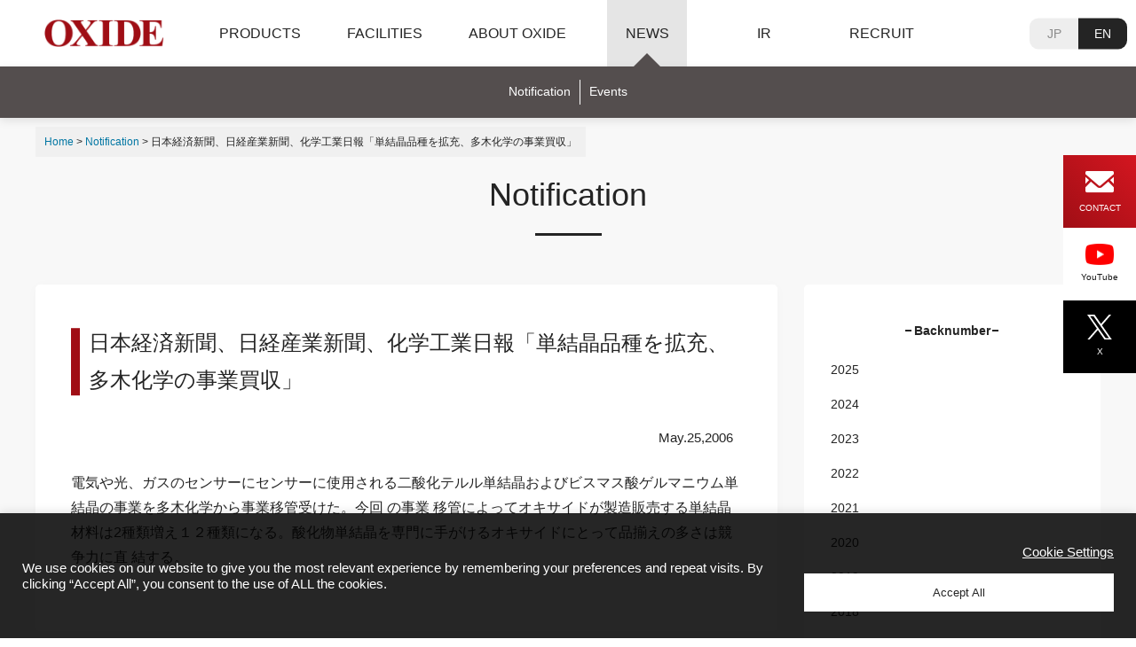

--- FILE ---
content_type: text/html; charset=UTF-8
request_url: https://www.opt-oxide.com/en/117/
body_size: 64027
content:
<!DOCTYPE html>
<html lang="en-US">
  <head>
    <meta charset="UTF-8" />
    <meta http-equiv="X-UA-Compatible" content="IE=edge" />
    <meta name="viewport" content="width=device-width">

    <link rel="apple-touch-icon" sizes="72x72" href="https://www.opt-oxide.com/en/apple-touch-icon.png">
    <link rel="icon" type="image/png" sizes="32x32" href="https://www.opt-oxide.com/en/favicon-32x32.png">
    <link rel="icon" type="image/png" sizes="16x16" href="https://www.opt-oxide.com/en/favicon-16x16.png">
    <link rel="mask-icon" href="https://www.opt-oxide.com/en/safari-pinned-tab.svg" color="#5bbad5">
    <meta name="msapplication-TileColor" content="#da532c">
    <meta name="theme-color" content="#fff">
    <link rel="alternate" type="application/atom+xml" title="OXIDE Atom Feed" href="https://www.opt-oxide.com/en/feed/atom/" />
    <link rel="alternate" type="application/rss+xml" title="OXIDE RSS Feed" href="https://www.opt-oxide.com/en/feed/" />

    <link rel="stylesheet" media="all" href="https://www.opt-oxide.com/v2019/wp-content/themes/oxide/css/ress.css?0000">
    <link rel="stylesheet" media="all" href="https://www.opt-oxide.com/v2019/wp-content/themes/oxide/style.css?2024111501">
    
<meta name='robots' content='index, follow, max-image-preview:large, max-snippet:-1, max-video-preview:-1' />
	<style>img:is([sizes="auto" i], [sizes^="auto," i]) { contain-intrinsic-size: 3000px 1500px }</style>
	
	<!-- This site is optimized with the Yoast SEO plugin v26.7 - https://yoast.com/wordpress/plugins/seo/ -->
	<title>日本経済新聞、日経産業新聞、化学工業日報「単結晶品種を拡充、多木化学の事業買収」 - OXIDE</title>
	<link rel="canonical" href="https://www.opt-oxide.com/en/117/" />
	<meta property="og:locale" content="en_US" />
	<meta property="og:type" content="article" />
	<meta property="og:title" content="日本経済新聞、日経産業新聞、化学工業日報「単結晶品種を拡充、多木化学の事業買収」 - OXIDE" />
	<meta property="og:description" content="電気や光、ガスのセンサーにセンサーに使用される二酸化テルル単結晶およびビスマス酸ゲルマニウム単結晶の事業を多木化学から事業移管受けた。今回 の事業 移管によってオキサイドが製造販売する単結晶材料は2種類増え１２種類になる [&hellip;]" />
	<meta property="og:url" content="https://www.opt-oxide.com/en/117/" />
	<meta property="og:site_name" content="OXIDE" />
	<meta property="article:published_time" content="2006-05-25T12:05:04+00:00" />
	<meta property="article:modified_time" content="2013-03-21T13:41:43+00:00" />
	<meta name="author" content="オキサイド" />
	<meta name="twitter:card" content="summary_large_image" />
	<meta name="twitter:label1" content="Written by" />
	<meta name="twitter:data1" content="オキサイド" />
	<script type="application/ld+json" class="yoast-schema-graph">{"@context":"https://schema.org","@graph":[{"@type":"Article","@id":"https://www.opt-oxide.com/117/#article","isPartOf":{"@id":"https://www.opt-oxide.com/117/"},"author":{"name":"オキサイド","@id":"https://www.opt-oxide.com/#/schema/person/feb32326bfd57f7c88e451540c4bea47"},"headline":"日本経済新聞、日経産業新聞、化学工業日報「単結晶品種を拡充、多木化学の事業買収」","datePublished":"2006-05-25T12:05:04+00:00","dateModified":"2013-03-21T13:41:43+00:00","mainEntityOfPage":{"@id":"https://www.opt-oxide.com/117/"},"wordCount":0,"articleSection":["Notification"],"inLanguage":"en-US"},{"@type":"WebPage","@id":"https://www.opt-oxide.com/en/117/","url":"https://www.opt-oxide.com/en/117/","name":"日本経済新聞、日経産業新聞、化学工業日報「単結晶品種を拡充、多木化学の事業買収」 - OXIDE","isPartOf":{"@id":"https://www.opt-oxide.com/en/#website"},"datePublished":"2006-05-25T12:05:04+00:00","dateModified":"2013-03-21T13:41:43+00:00","author":{"@id":"https://www.opt-oxide.com/#/schema/person/feb32326bfd57f7c88e451540c4bea47"},"breadcrumb":{"@id":"https://www.opt-oxide.com/en/117/#breadcrumb"},"inLanguage":"en-US","potentialAction":[{"@type":"ReadAction","target":[["https://www.opt-oxide.com/en/117/"]]}]},{"@type":"BreadcrumbList","@id":"https://www.opt-oxide.com/en/117/#breadcrumb","itemListElement":[{"@type":"ListItem","position":1,"name":"Home","item":"https://www.opt-oxide.com/en/"},{"@type":"ListItem","position":2,"name":"Notification","item":"https://www.opt-oxide.com/en/category/information/"},{"@type":"ListItem","position":3,"name":"日本経済新聞、日経産業新聞、化学工業日報「単結晶品種を拡充、多木化学の事業買収」"}]},{"@type":"WebSite","@id":"https://www.opt-oxide.com/en/#website","url":"https://www.opt-oxide.com/en/","name":"OXIDE","description":"OXIDE sustaining a new era with original expertise in HIKARI","potentialAction":[{"@type":"SearchAction","target":{"@type":"EntryPoint","urlTemplate":"https://www.opt-oxide.com/en/?s={search_term_string}"},"query-input":{"@type":"PropertyValueSpecification","valueRequired":true,"valueName":"search_term_string"}}],"inLanguage":"en-US"},{"@type":"Person","@id":"https://www.opt-oxide.com/#/schema/person/feb32326bfd57f7c88e451540c4bea47","name":"オキサイド"}]}</script>
	<!-- / Yoast SEO plugin. -->


		<!-- This site uses the Google Analytics by MonsterInsights plugin v9.11.1 - Using Analytics tracking - https://www.monsterinsights.com/ -->
							<script src="//www.googletagmanager.com/gtag/js?id=G-27XZPW09QE"  data-cfasync="false" data-wpfc-render="false" type="text/javascript" async></script>
			<script data-cfasync="false" data-wpfc-render="false" type="text/plain" data-cli-class="cli-blocker-script"  data-cli-script-type="analytics" data-cli-block="true"  data-cli-element-position="head">
				var mi_version = '9.11.1';
				var mi_track_user = true;
				var mi_no_track_reason = '';
								var MonsterInsightsDefaultLocations = {"page_location":"https:\/\/www.opt-oxide.com\/en\/117\/"};
								if ( typeof MonsterInsightsPrivacyGuardFilter === 'function' ) {
					var MonsterInsightsLocations = (typeof MonsterInsightsExcludeQuery === 'object') ? MonsterInsightsPrivacyGuardFilter( MonsterInsightsExcludeQuery ) : MonsterInsightsPrivacyGuardFilter( MonsterInsightsDefaultLocations );
				} else {
					var MonsterInsightsLocations = (typeof MonsterInsightsExcludeQuery === 'object') ? MonsterInsightsExcludeQuery : MonsterInsightsDefaultLocations;
				}

								var disableStrs = [
										'ga-disable-G-27XZPW09QE',
									];

				/* Function to detect opted out users */
				function __gtagTrackerIsOptedOut() {
					for (var index = 0; index < disableStrs.length; index++) {
						if (document.cookie.indexOf(disableStrs[index] + '=true') > -1) {
							return true;
						}
					}

					return false;
				}

				/* Disable tracking if the opt-out cookie exists. */
				if (__gtagTrackerIsOptedOut()) {
					for (var index = 0; index < disableStrs.length; index++) {
						window[disableStrs[index]] = true;
					}
				}

				/* Opt-out function */
				function __gtagTrackerOptout() {
					for (var index = 0; index < disableStrs.length; index++) {
						document.cookie = disableStrs[index] + '=true; expires=Thu, 31 Dec 2099 23:59:59 UTC; path=/';
						window[disableStrs[index]] = true;
					}
				}

				if ('undefined' === typeof gaOptout) {
					function gaOptout() {
						__gtagTrackerOptout();
					}
				}
								window.dataLayer = window.dataLayer || [];

				window.MonsterInsightsDualTracker = {
					helpers: {},
					trackers: {},
				};
				if (mi_track_user) {
					function __gtagDataLayer() {
						dataLayer.push(arguments);
					}

					function __gtagTracker(type, name, parameters) {
						if (!parameters) {
							parameters = {};
						}

						if (parameters.send_to) {
							__gtagDataLayer.apply(null, arguments);
							return;
						}

						if (type === 'event') {
														parameters.send_to = monsterinsights_frontend.v4_id;
							var hookName = name;
							if (typeof parameters['event_category'] !== 'undefined') {
								hookName = parameters['event_category'] + ':' + name;
							}

							if (typeof MonsterInsightsDualTracker.trackers[hookName] !== 'undefined') {
								MonsterInsightsDualTracker.trackers[hookName](parameters);
							} else {
								__gtagDataLayer('event', name, parameters);
							}
							
						} else {
							__gtagDataLayer.apply(null, arguments);
						}
					}

					__gtagTracker('js', new Date());
					__gtagTracker('set', {
						'developer_id.dZGIzZG': true,
											});
					if ( MonsterInsightsLocations.page_location ) {
						__gtagTracker('set', MonsterInsightsLocations);
					}
										__gtagTracker('config', 'G-27XZPW09QE', {"forceSSL":"true","anonymize_ip":"true","link_attribution":"true"} );
										window.gtag = __gtagTracker;										(function () {
						/* https://developers.google.com/analytics/devguides/collection/analyticsjs/ */
						/* ga and __gaTracker compatibility shim. */
						var noopfn = function () {
							return null;
						};
						var newtracker = function () {
							return new Tracker();
						};
						var Tracker = function () {
							return null;
						};
						var p = Tracker.prototype;
						p.get = noopfn;
						p.set = noopfn;
						p.send = function () {
							var args = Array.prototype.slice.call(arguments);
							args.unshift('send');
							__gaTracker.apply(null, args);
						};
						var __gaTracker = function () {
							var len = arguments.length;
							if (len === 0) {
								return;
							}
							var f = arguments[len - 1];
							if (typeof f !== 'object' || f === null || typeof f.hitCallback !== 'function') {
								if ('send' === arguments[0]) {
									var hitConverted, hitObject = false, action;
									if ('event' === arguments[1]) {
										if ('undefined' !== typeof arguments[3]) {
											hitObject = {
												'eventAction': arguments[3],
												'eventCategory': arguments[2],
												'eventLabel': arguments[4],
												'value': arguments[5] ? arguments[5] : 1,
											}
										}
									}
									if ('pageview' === arguments[1]) {
										if ('undefined' !== typeof arguments[2]) {
											hitObject = {
												'eventAction': 'page_view',
												'page_path': arguments[2],
											}
										}
									}
									if (typeof arguments[2] === 'object') {
										hitObject = arguments[2];
									}
									if (typeof arguments[5] === 'object') {
										Object.assign(hitObject, arguments[5]);
									}
									if ('undefined' !== typeof arguments[1].hitType) {
										hitObject = arguments[1];
										if ('pageview' === hitObject.hitType) {
											hitObject.eventAction = 'page_view';
										}
									}
									if (hitObject) {
										action = 'timing' === arguments[1].hitType ? 'timing_complete' : hitObject.eventAction;
										hitConverted = mapArgs(hitObject);
										__gtagTracker('event', action, hitConverted);
									}
								}
								return;
							}

							function mapArgs(args) {
								var arg, hit = {};
								var gaMap = {
									'eventCategory': 'event_category',
									'eventAction': 'event_action',
									'eventLabel': 'event_label',
									'eventValue': 'event_value',
									'nonInteraction': 'non_interaction',
									'timingCategory': 'event_category',
									'timingVar': 'name',
									'timingValue': 'value',
									'timingLabel': 'event_label',
									'page': 'page_path',
									'location': 'page_location',
									'title': 'page_title',
									'referrer' : 'page_referrer',
								};
								for (arg in args) {
																		if (!(!args.hasOwnProperty(arg) || !gaMap.hasOwnProperty(arg))) {
										hit[gaMap[arg]] = args[arg];
									} else {
										hit[arg] = args[arg];
									}
								}
								return hit;
							}

							try {
								f.hitCallback();
							} catch (ex) {
							}
						};
						__gaTracker.create = newtracker;
						__gaTracker.getByName = newtracker;
						__gaTracker.getAll = function () {
							return [];
						};
						__gaTracker.remove = noopfn;
						__gaTracker.loaded = true;
						window['__gaTracker'] = __gaTracker;
					})();
									} else {
										console.log("");
					(function () {
						function __gtagTracker() {
							return null;
						}

						window['__gtagTracker'] = __gtagTracker;
						window['gtag'] = __gtagTracker;
					})();
									}
			</script>
							<!-- / Google Analytics by MonsterInsights -->
		<script type="text/javascript">
/* <![CDATA[ */
window._wpemojiSettings = {"baseUrl":"https:\/\/s.w.org\/images\/core\/emoji\/16.0.1\/72x72\/","ext":".png","svgUrl":"https:\/\/s.w.org\/images\/core\/emoji\/16.0.1\/svg\/","svgExt":".svg","source":{"concatemoji":"https:\/\/www.opt-oxide.com\/v2019\/wp-includes\/js\/wp-emoji-release.min.js?ver=f542afe3e09d51fefaee3e2b16c82254"}};
/*! This file is auto-generated */
!function(s,n){var o,i,e;function c(e){try{var t={supportTests:e,timestamp:(new Date).valueOf()};sessionStorage.setItem(o,JSON.stringify(t))}catch(e){}}function p(e,t,n){e.clearRect(0,0,e.canvas.width,e.canvas.height),e.fillText(t,0,0);var t=new Uint32Array(e.getImageData(0,0,e.canvas.width,e.canvas.height).data),a=(e.clearRect(0,0,e.canvas.width,e.canvas.height),e.fillText(n,0,0),new Uint32Array(e.getImageData(0,0,e.canvas.width,e.canvas.height).data));return t.every(function(e,t){return e===a[t]})}function u(e,t){e.clearRect(0,0,e.canvas.width,e.canvas.height),e.fillText(t,0,0);for(var n=e.getImageData(16,16,1,1),a=0;a<n.data.length;a++)if(0!==n.data[a])return!1;return!0}function f(e,t,n,a){switch(t){case"flag":return n(e,"\ud83c\udff3\ufe0f\u200d\u26a7\ufe0f","\ud83c\udff3\ufe0f\u200b\u26a7\ufe0f")?!1:!n(e,"\ud83c\udde8\ud83c\uddf6","\ud83c\udde8\u200b\ud83c\uddf6")&&!n(e,"\ud83c\udff4\udb40\udc67\udb40\udc62\udb40\udc65\udb40\udc6e\udb40\udc67\udb40\udc7f","\ud83c\udff4\u200b\udb40\udc67\u200b\udb40\udc62\u200b\udb40\udc65\u200b\udb40\udc6e\u200b\udb40\udc67\u200b\udb40\udc7f");case"emoji":return!a(e,"\ud83e\udedf")}return!1}function g(e,t,n,a){var r="undefined"!=typeof WorkerGlobalScope&&self instanceof WorkerGlobalScope?new OffscreenCanvas(300,150):s.createElement("canvas"),o=r.getContext("2d",{willReadFrequently:!0}),i=(o.textBaseline="top",o.font="600 32px Arial",{});return e.forEach(function(e){i[e]=t(o,e,n,a)}),i}function t(e){var t=s.createElement("script");t.src=e,t.defer=!0,s.head.appendChild(t)}"undefined"!=typeof Promise&&(o="wpEmojiSettingsSupports",i=["flag","emoji"],n.supports={everything:!0,everythingExceptFlag:!0},e=new Promise(function(e){s.addEventListener("DOMContentLoaded",e,{once:!0})}),new Promise(function(t){var n=function(){try{var e=JSON.parse(sessionStorage.getItem(o));if("object"==typeof e&&"number"==typeof e.timestamp&&(new Date).valueOf()<e.timestamp+604800&&"object"==typeof e.supportTests)return e.supportTests}catch(e){}return null}();if(!n){if("undefined"!=typeof Worker&&"undefined"!=typeof OffscreenCanvas&&"undefined"!=typeof URL&&URL.createObjectURL&&"undefined"!=typeof Blob)try{var e="postMessage("+g.toString()+"("+[JSON.stringify(i),f.toString(),p.toString(),u.toString()].join(",")+"));",a=new Blob([e],{type:"text/javascript"}),r=new Worker(URL.createObjectURL(a),{name:"wpTestEmojiSupports"});return void(r.onmessage=function(e){c(n=e.data),r.terminate(),t(n)})}catch(e){}c(n=g(i,f,p,u))}t(n)}).then(function(e){for(var t in e)n.supports[t]=e[t],n.supports.everything=n.supports.everything&&n.supports[t],"flag"!==t&&(n.supports.everythingExceptFlag=n.supports.everythingExceptFlag&&n.supports[t]);n.supports.everythingExceptFlag=n.supports.everythingExceptFlag&&!n.supports.flag,n.DOMReady=!1,n.readyCallback=function(){n.DOMReady=!0}}).then(function(){return e}).then(function(){var e;n.supports.everything||(n.readyCallback(),(e=n.source||{}).concatemoji?t(e.concatemoji):e.wpemoji&&e.twemoji&&(t(e.twemoji),t(e.wpemoji)))}))}((window,document),window._wpemojiSettings);
/* ]]> */
</script>
<style id='wp-emoji-styles-inline-css' type='text/css'>

	img.wp-smiley, img.emoji {
		display: inline !important;
		border: none !important;
		box-shadow: none !important;
		height: 1em !important;
		width: 1em !important;
		margin: 0 0.07em !important;
		vertical-align: -0.1em !important;
		background: none !important;
		padding: 0 !important;
	}
</style>
<link rel='stylesheet' id='wp-block-library-css' href='https://www.opt-oxide.com/v2019/wp-includes/css/dist/block-library/style.min.css?ver=f542afe3e09d51fefaee3e2b16c82254' type='text/css' media='all' />
<style id='classic-theme-styles-inline-css' type='text/css'>
/*! This file is auto-generated */
.wp-block-button__link{color:#fff;background-color:#32373c;border-radius:9999px;box-shadow:none;text-decoration:none;padding:calc(.667em + 2px) calc(1.333em + 2px);font-size:1.125em}.wp-block-file__button{background:#32373c;color:#fff;text-decoration:none}
</style>
<style id='global-styles-inline-css' type='text/css'>
:root{--wp--preset--aspect-ratio--square: 1;--wp--preset--aspect-ratio--4-3: 4/3;--wp--preset--aspect-ratio--3-4: 3/4;--wp--preset--aspect-ratio--3-2: 3/2;--wp--preset--aspect-ratio--2-3: 2/3;--wp--preset--aspect-ratio--16-9: 16/9;--wp--preset--aspect-ratio--9-16: 9/16;--wp--preset--color--black: #000000;--wp--preset--color--cyan-bluish-gray: #abb8c3;--wp--preset--color--white: #ffffff;--wp--preset--color--pale-pink: #f78da7;--wp--preset--color--vivid-red: #cf2e2e;--wp--preset--color--luminous-vivid-orange: #ff6900;--wp--preset--color--luminous-vivid-amber: #fcb900;--wp--preset--color--light-green-cyan: #7bdcb5;--wp--preset--color--vivid-green-cyan: #00d084;--wp--preset--color--pale-cyan-blue: #8ed1fc;--wp--preset--color--vivid-cyan-blue: #0693e3;--wp--preset--color--vivid-purple: #9b51e0;--wp--preset--gradient--vivid-cyan-blue-to-vivid-purple: linear-gradient(135deg,rgba(6,147,227,1) 0%,rgb(155,81,224) 100%);--wp--preset--gradient--light-green-cyan-to-vivid-green-cyan: linear-gradient(135deg,rgb(122,220,180) 0%,rgb(0,208,130) 100%);--wp--preset--gradient--luminous-vivid-amber-to-luminous-vivid-orange: linear-gradient(135deg,rgba(252,185,0,1) 0%,rgba(255,105,0,1) 100%);--wp--preset--gradient--luminous-vivid-orange-to-vivid-red: linear-gradient(135deg,rgba(255,105,0,1) 0%,rgb(207,46,46) 100%);--wp--preset--gradient--very-light-gray-to-cyan-bluish-gray: linear-gradient(135deg,rgb(238,238,238) 0%,rgb(169,184,195) 100%);--wp--preset--gradient--cool-to-warm-spectrum: linear-gradient(135deg,rgb(74,234,220) 0%,rgb(151,120,209) 20%,rgb(207,42,186) 40%,rgb(238,44,130) 60%,rgb(251,105,98) 80%,rgb(254,248,76) 100%);--wp--preset--gradient--blush-light-purple: linear-gradient(135deg,rgb(255,206,236) 0%,rgb(152,150,240) 100%);--wp--preset--gradient--blush-bordeaux: linear-gradient(135deg,rgb(254,205,165) 0%,rgb(254,45,45) 50%,rgb(107,0,62) 100%);--wp--preset--gradient--luminous-dusk: linear-gradient(135deg,rgb(255,203,112) 0%,rgb(199,81,192) 50%,rgb(65,88,208) 100%);--wp--preset--gradient--pale-ocean: linear-gradient(135deg,rgb(255,245,203) 0%,rgb(182,227,212) 50%,rgb(51,167,181) 100%);--wp--preset--gradient--electric-grass: linear-gradient(135deg,rgb(202,248,128) 0%,rgb(113,206,126) 100%);--wp--preset--gradient--midnight: linear-gradient(135deg,rgb(2,3,129) 0%,rgb(40,116,252) 100%);--wp--preset--font-size--small: 13px;--wp--preset--font-size--medium: 20px;--wp--preset--font-size--large: 36px;--wp--preset--font-size--x-large: 42px;--wp--preset--spacing--20: 0.44rem;--wp--preset--spacing--30: 0.67rem;--wp--preset--spacing--40: 1rem;--wp--preset--spacing--50: 1.5rem;--wp--preset--spacing--60: 2.25rem;--wp--preset--spacing--70: 3.38rem;--wp--preset--spacing--80: 5.06rem;--wp--preset--shadow--natural: 6px 6px 9px rgba(0, 0, 0, 0.2);--wp--preset--shadow--deep: 12px 12px 50px rgba(0, 0, 0, 0.4);--wp--preset--shadow--sharp: 6px 6px 0px rgba(0, 0, 0, 0.2);--wp--preset--shadow--outlined: 6px 6px 0px -3px rgba(255, 255, 255, 1), 6px 6px rgba(0, 0, 0, 1);--wp--preset--shadow--crisp: 6px 6px 0px rgba(0, 0, 0, 1);}:where(.is-layout-flex){gap: 0.5em;}:where(.is-layout-grid){gap: 0.5em;}body .is-layout-flex{display: flex;}.is-layout-flex{flex-wrap: wrap;align-items: center;}.is-layout-flex > :is(*, div){margin: 0;}body .is-layout-grid{display: grid;}.is-layout-grid > :is(*, div){margin: 0;}:where(.wp-block-columns.is-layout-flex){gap: 2em;}:where(.wp-block-columns.is-layout-grid){gap: 2em;}:where(.wp-block-post-template.is-layout-flex){gap: 1.25em;}:where(.wp-block-post-template.is-layout-grid){gap: 1.25em;}.has-black-color{color: var(--wp--preset--color--black) !important;}.has-cyan-bluish-gray-color{color: var(--wp--preset--color--cyan-bluish-gray) !important;}.has-white-color{color: var(--wp--preset--color--white) !important;}.has-pale-pink-color{color: var(--wp--preset--color--pale-pink) !important;}.has-vivid-red-color{color: var(--wp--preset--color--vivid-red) !important;}.has-luminous-vivid-orange-color{color: var(--wp--preset--color--luminous-vivid-orange) !important;}.has-luminous-vivid-amber-color{color: var(--wp--preset--color--luminous-vivid-amber) !important;}.has-light-green-cyan-color{color: var(--wp--preset--color--light-green-cyan) !important;}.has-vivid-green-cyan-color{color: var(--wp--preset--color--vivid-green-cyan) !important;}.has-pale-cyan-blue-color{color: var(--wp--preset--color--pale-cyan-blue) !important;}.has-vivid-cyan-blue-color{color: var(--wp--preset--color--vivid-cyan-blue) !important;}.has-vivid-purple-color{color: var(--wp--preset--color--vivid-purple) !important;}.has-black-background-color{background-color: var(--wp--preset--color--black) !important;}.has-cyan-bluish-gray-background-color{background-color: var(--wp--preset--color--cyan-bluish-gray) !important;}.has-white-background-color{background-color: var(--wp--preset--color--white) !important;}.has-pale-pink-background-color{background-color: var(--wp--preset--color--pale-pink) !important;}.has-vivid-red-background-color{background-color: var(--wp--preset--color--vivid-red) !important;}.has-luminous-vivid-orange-background-color{background-color: var(--wp--preset--color--luminous-vivid-orange) !important;}.has-luminous-vivid-amber-background-color{background-color: var(--wp--preset--color--luminous-vivid-amber) !important;}.has-light-green-cyan-background-color{background-color: var(--wp--preset--color--light-green-cyan) !important;}.has-vivid-green-cyan-background-color{background-color: var(--wp--preset--color--vivid-green-cyan) !important;}.has-pale-cyan-blue-background-color{background-color: var(--wp--preset--color--pale-cyan-blue) !important;}.has-vivid-cyan-blue-background-color{background-color: var(--wp--preset--color--vivid-cyan-blue) !important;}.has-vivid-purple-background-color{background-color: var(--wp--preset--color--vivid-purple) !important;}.has-black-border-color{border-color: var(--wp--preset--color--black) !important;}.has-cyan-bluish-gray-border-color{border-color: var(--wp--preset--color--cyan-bluish-gray) !important;}.has-white-border-color{border-color: var(--wp--preset--color--white) !important;}.has-pale-pink-border-color{border-color: var(--wp--preset--color--pale-pink) !important;}.has-vivid-red-border-color{border-color: var(--wp--preset--color--vivid-red) !important;}.has-luminous-vivid-orange-border-color{border-color: var(--wp--preset--color--luminous-vivid-orange) !important;}.has-luminous-vivid-amber-border-color{border-color: var(--wp--preset--color--luminous-vivid-amber) !important;}.has-light-green-cyan-border-color{border-color: var(--wp--preset--color--light-green-cyan) !important;}.has-vivid-green-cyan-border-color{border-color: var(--wp--preset--color--vivid-green-cyan) !important;}.has-pale-cyan-blue-border-color{border-color: var(--wp--preset--color--pale-cyan-blue) !important;}.has-vivid-cyan-blue-border-color{border-color: var(--wp--preset--color--vivid-cyan-blue) !important;}.has-vivid-purple-border-color{border-color: var(--wp--preset--color--vivid-purple) !important;}.has-vivid-cyan-blue-to-vivid-purple-gradient-background{background: var(--wp--preset--gradient--vivid-cyan-blue-to-vivid-purple) !important;}.has-light-green-cyan-to-vivid-green-cyan-gradient-background{background: var(--wp--preset--gradient--light-green-cyan-to-vivid-green-cyan) !important;}.has-luminous-vivid-amber-to-luminous-vivid-orange-gradient-background{background: var(--wp--preset--gradient--luminous-vivid-amber-to-luminous-vivid-orange) !important;}.has-luminous-vivid-orange-to-vivid-red-gradient-background{background: var(--wp--preset--gradient--luminous-vivid-orange-to-vivid-red) !important;}.has-very-light-gray-to-cyan-bluish-gray-gradient-background{background: var(--wp--preset--gradient--very-light-gray-to-cyan-bluish-gray) !important;}.has-cool-to-warm-spectrum-gradient-background{background: var(--wp--preset--gradient--cool-to-warm-spectrum) !important;}.has-blush-light-purple-gradient-background{background: var(--wp--preset--gradient--blush-light-purple) !important;}.has-blush-bordeaux-gradient-background{background: var(--wp--preset--gradient--blush-bordeaux) !important;}.has-luminous-dusk-gradient-background{background: var(--wp--preset--gradient--luminous-dusk) !important;}.has-pale-ocean-gradient-background{background: var(--wp--preset--gradient--pale-ocean) !important;}.has-electric-grass-gradient-background{background: var(--wp--preset--gradient--electric-grass) !important;}.has-midnight-gradient-background{background: var(--wp--preset--gradient--midnight) !important;}.has-small-font-size{font-size: var(--wp--preset--font-size--small) !important;}.has-medium-font-size{font-size: var(--wp--preset--font-size--medium) !important;}.has-large-font-size{font-size: var(--wp--preset--font-size--large) !important;}.has-x-large-font-size{font-size: var(--wp--preset--font-size--x-large) !important;}
:where(.wp-block-post-template.is-layout-flex){gap: 1.25em;}:where(.wp-block-post-template.is-layout-grid){gap: 1.25em;}
:where(.wp-block-columns.is-layout-flex){gap: 2em;}:where(.wp-block-columns.is-layout-grid){gap: 2em;}
:root :where(.wp-block-pullquote){font-size: 1.5em;line-height: 1.6;}
</style>
<link rel='stylesheet' id='cookie-law-info-css' href='https://www.opt-oxide.com/v2019/wp-content/plugins/cookie-law-info/legacy/public/css/cookie-law-info-public.css?ver=3.2.8' type='text/css' media='all' />
<link rel='stylesheet' id='cookie-law-info-gdpr-css' href='https://www.opt-oxide.com/v2019/wp-content/plugins/cookie-law-info/legacy/public/css/cookie-law-info-gdpr.css?ver=3.2.8' type='text/css' media='all' />
<link rel='stylesheet' id='swipercss-css' href='https://www.opt-oxide.com/v2019/wp-content/themes/oxide/css/swiper.min.css?ver=11.1.14' type='text/css' media='all' />
<link rel='stylesheet' id='stylecommon-css' href='https://www.opt-oxide.com/v2019/wp-content/themes/oxide/style-common.css?ver=20220603' type='text/css' media='all' />
<link rel='stylesheet' id='wp-pagenavi-css' href='https://www.opt-oxide.com/v2019/wp-content/plugins/wp-pagenavi/pagenavi-css.css?ver=2.70' type='text/css' media='all' />
<script type="text/javascript" src="https://www.opt-oxide.com/v2019/wp-includes/js/jquery/jquery.min.js?ver=3.7.1" id="jquery-core-js"></script>
<script type="text/javascript" src="https://www.opt-oxide.com/v2019/wp-includes/js/jquery/jquery-migrate.min.js?ver=3.4.1" id="jquery-migrate-js"></script>
<script type="text/plain" data-cli-class="cli-blocker-script"  data-cli-script-type="analytics" data-cli-block="true"  data-cli-element-position="head" src="https://www.opt-oxide.com/v2019/wp-content/plugins/google-analytics-for-wordpress/assets/js/frontend-gtag.min.js?ver=9.11.1" id="monsterinsights-frontend-script-js" async="async" data-wp-strategy="async"></script>
<script data-cfasync="false" data-wpfc-render="false" type="text/javascript" id='monsterinsights-frontend-script-js-extra'>/* <![CDATA[ */
var monsterinsights_frontend = {"js_events_tracking":"true","download_extensions":"doc,pdf,ppt,zip,xls,docx,pptx,xlsx","inbound_paths":"[{\"path\":\"\\\/go\\\/\",\"label\":\"affiliate\"},{\"path\":\"\\\/recommend\\\/\",\"label\":\"affiliate\"}]","home_url":"https:\/\/www.opt-oxide.com\/en","hash_tracking":"false","v4_id":"G-27XZPW09QE"};/* ]]> */
</script>
<script type="text/javascript" id="cookie-law-info-js-extra">
/* <![CDATA[ */
var Cli_Data = {"nn_cookie_ids":[],"cookielist":[],"non_necessary_cookies":{"analytics":["_gid","_ga","_gat_gtag_UA_15946502_1","_gali"]},"ccpaEnabled":"1","ccpaRegionBased":"","ccpaBarEnabled":"","strictlyEnabled":["necessary","obligatoire"],"ccpaType":"ccpa_gdpr","js_blocking":"1","custom_integration":"","triggerDomRefresh":"","secure_cookies":""};
var cli_cookiebar_settings = {"animate_speed_hide":"500","animate_speed_show":"500","background":"#242424","border":"#b1a6a6c2","border_on":"","button_1_button_colour":"#ffffff","button_1_button_hover":"#cccccc","button_1_link_colour":"#242424","button_1_as_button":"1","button_1_new_win":"","button_2_button_colour":"#333","button_2_button_hover":"#292929","button_2_link_colour":"#444","button_2_as_button":"","button_2_hidebar":"","button_3_button_colour":"#ffffff","button_3_button_hover":"#cccccc","button_3_link_colour":"#242424","button_3_as_button":"1","button_3_new_win":"","button_4_button_colour":"#ffffff","button_4_button_hover":"#cccccc","button_4_link_colour":"#ffffff","button_4_as_button":"","button_7_button_colour":"#ffffff","button_7_button_hover":"#cccccc","button_7_link_colour":"#242424","button_7_as_button":"1","button_7_new_win":"","font_family":"inherit","header_fix":"","notify_animate_hide":"1","notify_animate_show":"","notify_div_id":"#cookie-law-info-bar","notify_position_horizontal":"right","notify_position_vertical":"bottom","scroll_close":"","scroll_close_reload":"","accept_close_reload":"","reject_close_reload":"","showagain_tab":"","showagain_background":"#fff","showagain_border":"#000","showagain_div_id":"#cookie-law-info-again","showagain_x_position":"100px","text":"#ffffff","show_once_yn":"","show_once":"10000","logging_on":"","as_popup":"","popup_overlay":"1","bar_heading_text":"","cookie_bar_as":"banner","popup_showagain_position":"bottom-right","widget_position":"left"};
var log_object = {"ajax_url":"https:\/\/www.opt-oxide.com\/v2019\/wp-admin\/admin-ajax.php"};
/* ]]> */
</script>
<script type="text/javascript" src="https://www.opt-oxide.com/v2019/wp-content/plugins/cookie-law-info/legacy/public/js/cookie-law-info-public.js?ver=3.2.8" id="cookie-law-info-js"></script>
<script type="text/javascript" id="cookie-law-info-ccpa-js-extra">
/* <![CDATA[ */
var ccpa_data = {"opt_out_prompt":"Do you really wish to opt out?","opt_out_confirm":"Confirm","opt_out_cancel":"Cancel"};
/* ]]> */
</script>
<script type="text/javascript" src="https://www.opt-oxide.com/v2019/wp-content/plugins/cookie-law-info/legacy/admin/modules/ccpa/assets/js/cookie-law-info-ccpa.js?ver=3.2.8" id="cookie-law-info-ccpa-js"></script>
<link rel="https://api.w.org/" href="https://www.opt-oxide.com/en/wp-json/" /><link rel="alternate" title="JSON" type="application/json" href="https://www.opt-oxide.com/en/wp-json/wp/v2/posts/117" /><link rel="EditURI" type="application/rsd+xml" title="RSD" href="https://www.opt-oxide.com/v2019/xmlrpc.php?rsd" />

<link rel='shortlink' href='https://www.opt-oxide.com/en/?p=117' />
<link rel="alternate" title="oEmbed (JSON)" type="application/json+oembed" href="https://www.opt-oxide.com/en/wp-json/oembed/1.0/embed?url=https%3A%2F%2Fwww.opt-oxide.com%2Fen%2F117%2F" />
<link rel="alternate" title="oEmbed (XML)" type="text/xml+oembed" href="https://www.opt-oxide.com/en/wp-json/oembed/1.0/embed?url=https%3A%2F%2Fwww.opt-oxide.com%2Fen%2F117%2F&#038;format=xml" />
<style>
.qtranxs_flag_ja {background-image: url(https://www.opt-oxide.com/v2019/wp-content/plugins/qtranslate-xt-master/flags/jp.png); background-repeat: no-repeat;}
.qtranxs_flag_en {background-image: url(https://www.opt-oxide.com/v2019/wp-content/plugins/qtranslate-xt-master/flags/gb.png); background-repeat: no-repeat;}
</style>
<link hreflang="ja" href="https://www.opt-oxide.com/ja/117/" rel="alternate" />
<link hreflang="en" href="https://www.opt-oxide.com/en/117/" rel="alternate" />
<link hreflang="x-default" href="https://www.opt-oxide.com/117/" rel="alternate" />
<meta name="generator" content="qTranslate-XT 3.11.4" />

  </head>


<body class="custom-background">

  <header id="header">
    
    <div class="header-container">
      
      <div class="header-container-logo">
                <a href="https://www.opt-oxide.com/en"><img src="https://www.opt-oxide.com/v2019/wp-content/themes/oxide/images/logo.png" alt="OXIDE" /></a>
              </div>

      <div class="header-container-menu-toggle sp-only">
        <button type="button" class="btn-menu-toggle" id="header_toggle">
          <img class="header-container-menu-toggle-ico" src="https://www.opt-oxide.com/v2019/wp-content/themes/oxide/images/ico_menu__open.png" alt="open menu icon">
          <span class="header-container-menu-toggle-label">MENU</span>
        </button>
      </div>
      
      <div class="header-container-menu">

        <div class="header-container-main">
          <ul class="menu-first">
            <li class="header-container-main-menu-wrapper">
              <a href="https://www.opt-oxide.com/en/products">PRODUCTS</a>
              <div class="menu-second-wrap">
                <ul class="menu-second">
                                                      <li>
                    <a href="https://www.opt-oxide.com/en/products/productcat/crystal/">Crystals</a>
                  </li>
                                                                        <li>
                    <a href="https://www.opt-oxide.com/en/products/productcat/optical_device/">Optical Devices &amp; Crystals</a>
                  </li>
                                                                        <li>
                    <a href="https://www.opt-oxide.com/en/products/productcat/laser/">Lasers</a>
                  </li>
                                                                        <li>
                    <a href="https://www.opt-oxide.com/en/products/productcat/optical_measurement_system/">Optical Measurement Systems</a>
                  </li>
                                                                                                                            </ul>
              </div>
            </li>
            <li class="header-container-main-menu-wrapper">
              <a href="https://www.opt-oxide.com/en/facilities">FACILITIES</a>
                            <div class="menu-second-wrap">
                <ul class="menu-second">
                                    <li>
                    <a href="https://www.opt-oxide.com/en/facilities/cg-facilities/">
                      Crystal Growth Facilities                    </a>
                  </li>
                                    <li>
                    <a href="https://www.opt-oxide.com/en/facilities/device-facilities/">
                      Optical Device and Module Fabrication Facilities                    </a>
                  </li>
                                    <li>
                    <a href="https://www.opt-oxide.com/en/facilities/df-facilities/">
                      Laser Fabrication Facilities                    </a>
                  </li>
                                    <li>
                    <a href="https://www.opt-oxide.com/en/facilities/df2-facilities/">
                      Micro Machining Facilities                    </a>
                  </li>
                                    <li>
                    <a href="https://www.opt-oxide.com/en/facilities/me-facilities-l/">
                      Speckle and Relevant Measurement and Evaluation Facilities                    </a>
                  </li>
                                    <li>
                    <a href="https://www.opt-oxide.com/en/facilities/me-facilities-c/">
                      Components Measurement and Evaluation Facilities                    </a>
                  </li>
                                  </ul>
              </div>
                          </li>
            <li class="header-container-main-menu-wrapper">
              <a href="https://www.opt-oxide.com/en/aboutus/company/">ABOUT OXIDE</a>
              
                            <div class="menu-second-wrap">
                <ul class="menu-second">
                  
                                    <li>
                    <a href="https://www.opt-oxide.com/en/aboutus/company/about-oxide-2/">Overview</a>
                  </li>
                                    <li>
                    <a href="https://www.opt-oxide.com/en/aboutus/company/history/">History</a>
                  </li>
                                    <li>
                    <a href="https://www.opt-oxide.com/en/aboutus/company/organization/">Organizational chart</a>
                  </li>
                                    <li>
                    <a href="https://www.opt-oxide.com/en/aboutus/company/access/">Access</a>
                  </li>
                                    <li>
                    <a href="https://www.opt-oxide.com/en/aboutus/company/movie/">OXIDE Movies</a>
                  </li>
                                    <li>
                    <a href="https://www.opt-oxide.com/en/aboutus/company/csr-3/">CSR</a>
                  </li>
                                    <li>
                    <a href="https://www.opt-oxide.com/en/aboutus/company/downloads/">Downloads</a>
                  </li>
                                    
                </ul>
              </div>
                          </li>

                                    
            <li class="header-container-main-menu-wrapper el-current">
              <a href="https://www.opt-oxide.com/en/news/">NEWS</a>
              <div class="menu-second-wrap">
                <ul class="menu-second">
                  <li>
                    <a href="https://www.opt-oxide.com/en/news/">Notification</a>
                  </li>
                                    <li>
                    <a href="https://www.opt-oxide.com/en/exhibitions/">Events</a>
                  </li>
                </ul>
              </div>
            </li>

            <li class="header-container-main-menu-wrapper header-container-main-menu-wrapper__nochild">
              <a href="https://www.opt-oxide.com/en/ir/">IR</a>
                          </li>

            <li class="header-container-main-menu-wrapper header-container-main-menu-wrapper__nochild">
              <a href="https://www.opt-oxide.com/en/recruit" target="_blank" rel="noopener noreferrer">RECRUIT</a>
            </li>

          </ul>
        </div>

        <div class="side-links-container">
          <ul class="side-links">
            <li class="side-link">
              <a href="https://www.opt-oxide.com/en/inquiry" class="side-link-item side-link-item__contact">
                <img class="side-link-ico" src="https://www.opt-oxide.com/v2019/wp-content/themes/oxide/images/ico_mail.png" alt="contact icon">
                <span class="side-link-label">
                  CONTACT                </span>
              </a>
            </li>
            <li class="side-link">
              <a href="https://www.youtube.com/channel/UCoJ7hVkYKoVjzi28YNh67aA" target="_blank" rel="noopener noreferrer" class="side-link-item side-link-item__youtube">
                <img class="side-link-ico" src="https://www.opt-oxide.com/v2019/wp-content/themes/oxide/images/ico_youtube.png" alt="YouTubeチャンネル">
                <span class="side-link-label">YouTube</span>
              </a>
            </li>
            <li class="side-link">
              <a href="https://twitter.com/OxideYamanashi" target="_blank" rel="noopener noreferrer" class="side-link-item side-link-item__twitter_x">
                <img class="side-link-ico" src="https://www.opt-oxide.com/v2019/wp-content/themes/oxide/images/ico-x.svg" alt="X @OxideYamanashi">
                <span class="side-link-label">X</span>
              </a>
            </li>
          </ul>
        </div>

        <div class="header-container-lang">
          <div class="sp-only">Language</div>
          
<ul class="language-chooser language-chooser-text qtranxs_language_chooser" id="qtranslate-chooser">
<li class="lang-ja"><a href="https://www.opt-oxide.com/ja/117/" hreflang="ja" title="Japanese (ja)" class="qtranxs_text qtranxs_text_ja"><span>Japanese</span></a></li>
<li class="lang-en active"><a href="https://www.opt-oxide.com/en/117/" hreflang="en" title="English (en)" class="qtranxs_text qtranxs_text_en"><span>English</span></a></li>
</ul><div class="qtranxs_widget_end"></div>
        </div>
          
      </div>

    </div><!--//header-inner-->

        <div class="header-container-bottom">
      <div class="menu-second-wrap">
                <ul class="menu-second">
          <li>
            <a href="https://www.opt-oxide.com/en/news/">Notification</a>
          </li>
                    <li>
            <a href="https://www.opt-oxide.com/en/exhibitions/">Events</a>
          </li>
        </ul>
              </div>
    </div>
        
  </header><!--//header-->
<div class="main-container">
  
  <div class="flex-container">
        <div class="flex-container-breadcrumbs">
    <div class="breadcrumbs"><span><span><a href="https://www.opt-oxide.com/en/">Home</a></span> &gt; <span><a href="https://www.opt-oxide.com/en/category/information/">Notification</a></span> &gt; <span class="breadcrumb_last" aria-current="page">日本経済新聞、日経産業新聞、化学工業日報「単結晶品種を拡充、多木化学の事業買収」</span></span></div>    </div>
    
    <div class="flex-container-head">
      <div class="title-primary">
        Notification        </div>
    </div>

        <div class="flex-container-main flex-container-main__news">
      
      <div class="inner-container-1column news-container">
        <h1 class="title-news">日本経済新聞、日経産業新聞、化学工業日報「単結晶品種を拡充、多木化学の事業買収」</h1>
        <div class="post-date">May.25,2006</div>

        
        <div class="content-wrapper">
                    <p>電気や光、ガスのセンサーにセンサーに使用される二酸化テルル単結晶およびビスマス酸ゲルマニウム単結晶の事業を多木化学から事業移管受けた。今回 の事業 移管によってオキサイドが製造販売する単結晶材料は2種類増え１２種類になる。酸化物単結晶を専門に手がけるオキサイドにとって品揃えの多さは競争力に直 結する。</p>
        </div>
      </div>
    </div>
        <!--/content end-->
  
    <div class="flex-container-sub">
      
        <div class="submenu-container">
      <dl class="submenu-lists">
        <dt class="submenu-head">
          <a href="https://www.opt-oxide.com/en/category/information/">Backnumber</a>
        </dt>
        	<dd class="submenu-item"><a href='https://www.opt-oxide.com/en/date/2025/'>2025</a></dd>
	<dd class="submenu-item"><a href='https://www.opt-oxide.com/en/date/2024/'>2024</a></dd>
	<dd class="submenu-item"><a href='https://www.opt-oxide.com/en/date/2023/'>2023</a></dd>
	<dd class="submenu-item"><a href='https://www.opt-oxide.com/en/date/2022/'>2022</a></dd>
	<dd class="submenu-item"><a href='https://www.opt-oxide.com/en/date/2021/'>2021</a></dd>
	<dd class="submenu-item"><a href='https://www.opt-oxide.com/en/date/2020/'>2020</a></dd>
	<dd class="submenu-item"><a href='https://www.opt-oxide.com/en/date/2019/'>2019</a></dd>
	<dd class="submenu-item"><a href='https://www.opt-oxide.com/en/date/2018/'>2018</a></dd>
	<dd class="submenu-item"><a href='https://www.opt-oxide.com/en/date/2017/'>2017</a></dd>
	<dd class="submenu-item"><a href='https://www.opt-oxide.com/en/date/2016/'>2016</a></dd>
      </dl>
    </div>
    
    <!--/side end-->
    </div>
      
    
    <div id="footernavi" class="clearfix">
      <div class="prev">
        &laquo; <a href="https://www.opt-oxide.com/en/116/" rel="prev">山梨日日新聞「新製品開発へ積極投資」</a>      </div>
      <div class="next">
        <a href="https://www.opt-oxide.com/en/118/" rel="next">日本経済新聞、日経産業新聞、 山梨日日新聞、半導体産業新聞「ニコンと資本業務提携」</a> &raquo;      </div>
    </div>
  </div>
</div>

  </div>
  <!--/container end-->

    <footer id="footer">

            
      <div class="footer-container">
        
        
        <div class="sitemap-container">
          <dl class="sitemap-items">
            <dt class="sitemap-item-first">
              <a href="https://www.opt-oxide.com/en/products">PRODUCTS</a>
            </dt>
                                    <dd class="sitemap-item-second">
              <a href="https://www.opt-oxide.com/en/products/productcat/crystal/">Crystals</a>
            </dd>
                                                <dd class="sitemap-item-second">
              <a href="https://www.opt-oxide.com/en/products/productcat/optical_device/">Optical Devices &amp; Crystals</a>
            </dd>
                                                <dd class="sitemap-item-second">
              <a href="https://www.opt-oxide.com/en/products/productcat/laser/">Lasers</a>
            </dd>
                                                <dd class="sitemap-item-second">
              <a href="https://www.opt-oxide.com/en/products/productcat/optical_measurement_system/">Optical Measurement Systems</a>
            </dd>
                                                                                  </dl>
          <dl class="sitemap-items">
            <dt class="sitemap-item-first">
              <a href="https://www.opt-oxide.com/en/facilities">FACILITIES</a>
            </dt>
                                    <dd class="sitemap-item-second">
              <a href="https://www.opt-oxide.com/en/facilities/cg-facilities/">Crystal Growth Facilities</a>
            </dd>
                        <dd class="sitemap-item-second">
              <a href="https://www.opt-oxide.com/en/facilities/device-facilities/">Optical Device and Module Fabrication Facilities</a>
            </dd>
                        <dd class="sitemap-item-second">
              <a href="https://www.opt-oxide.com/en/facilities/df-facilities/">Laser Fabrication Facilities</a>
            </dd>
                        <dd class="sitemap-item-second">
              <a href="https://www.opt-oxide.com/en/facilities/df2-facilities/">Micro Machining Facilities</a>
            </dd>
                        <dd class="sitemap-item-second">
              <a href="https://www.opt-oxide.com/en/facilities/me-facilities-l/">Speckle and Relevant Measurement and Evaluation Facilities</a>
            </dd>
                        <dd class="sitemap-item-second">
              <a href="https://www.opt-oxide.com/en/facilities/me-facilities-c/">Components Measurement and Evaluation Facilities</a>
            </dd>
                                  </dl>
          <dl class="sitemap-items">
            <dt class="sitemap-item-first">
              <a href="https://www.opt-oxide.com/en/aboutus/company/">ABOUT OXIDE</a>
            </dt>
                        <dd class="sitemap-item-second">
              <a href="https://www.opt-oxide.com/en/aboutus/company/about-oxide-2/">Overview</a>
            </dd>
                        <dd class="sitemap-item-second">
              <a href="https://www.opt-oxide.com/en/aboutus/company/history/">History</a>
            </dd>
                        <dd class="sitemap-item-second">
              <a href="https://www.opt-oxide.com/en/aboutus/company/organization/">Organizational chart</a>
            </dd>
                        <dd class="sitemap-item-second">
              <a href="https://www.opt-oxide.com/en/aboutus/company/access/">Access</a>
            </dd>
                        <dd class="sitemap-item-second">
              <a href="https://www.opt-oxide.com/en/aboutus/company/movie/">OXIDE Movies</a>
            </dd>
                        <dd class="sitemap-item-second">
              <a href="https://www.opt-oxide.com/en/aboutus/company/csr-3/">CSR</a>
            </dd>
                        <dd class="sitemap-item-second">
              <a href="https://www.opt-oxide.com/en/aboutus/company/downloads/">Downloads</a>
            </dd>
                      </dl>


                    
          
                    
                    
          
          <dl class="sitemap-items">
                        <dt class="sitemap-item-first">
              <a href="https://www.opt-oxide.com/en/ir">IR</a>
            </dt>
            
            <dt class="sitemap-item-first">
              <a href="https://www.opt-oxide.com/en/recruit" target="_blank">RECRUIT</a>
            </dt>
            <dt class="sitemap-item-first">
              <a href="https://www.opt-oxide.com/en/inquiry">CONTACT</a>
            </dt>
            <dt class="sitemap-item-first">
              <a href="https://www.opt-oxide.com/en/news">NEWS</a>
            </dt>
            <dt class="sitemap-item-first">
              <a href="https://www.opt-oxide.com/en/exhibitions">EVENTS</a>
            </dt>
            <dt class="sitemap-item-first">
              <a href="https://www.opt-oxide.com/en/open-innovation/mission-solution" target="_blank">Open Innovation</a>
            </dt>
            <dt class="sitemap-item-first">
              <a href="https://www.opt-oxide.com/en/engineer" target="_blank">TeamOXIDE</a>
            </dt>
          </dl>
        </div>

                <p class="footer-name">OXIDE Corporation</p>
        <address class="footer-address">1747-1 Maginohara, Mukawa, Hokuto, Yamanashi, 408-0302 Japan<span class="footer-address-tel">tel+81-551-26-0022</span><span class="footer-address-fax">fax+81-551-26-0033</span></address>
        
                <ul class="bl-footer-policies">
                    <li>
            <a href="https://www.opt-oxide.com/en/policies/privacy-policy">Privacy Policy</a>
          </li>
                    <li>
            <a href="https://www.opt-oxide.com/en/policies/cookie-policy">Cookie Policy</a>
          </li>
                    <li>
            <a href="https://www.opt-oxide.com/en/policies/customer-harassment">Basic Principle on Customer Harassment</a>
          </li>
                  </ul>
                <p class="footer-copyright">Copyright &copy; 2003-2026 OXIDE Corporation. All Rights reserved.</p>
        <a href="#" class="btn-pagetop"><img src="https://www.opt-oxide.com/v2019/wp-content/themes/oxide/images/ico_arrow__pagetop.png" alt="pagetop icon">Page Top</a>

      </div>

    </footer>

<script type="speculationrules">
{"prefetch":[{"source":"document","where":{"and":[{"href_matches":"\/en\/*"},{"not":{"href_matches":["\/v2019\/wp-*.php","\/v2019\/wp-admin\/*","\/v2019\/wp-content\/uploads\/*","\/v2019\/wp-content\/*","\/v2019\/wp-content\/plugins\/*","\/v2019\/wp-content\/themes\/oxide\/*","\/en\/*\\?(.+)"]}},{"not":{"selector_matches":"a[rel~=\"nofollow\"]"}},{"not":{"selector_matches":".no-prefetch, .no-prefetch a"}}]},"eagerness":"conservative"}]}
</script>
<!--googleoff: all--><div id="cookie-law-info-bar" data-nosnippet="true"><span><span class="cli-bar-container cli-style-v2"><span class="cli-bar-message">We use cookies on our website to give you the most relevant experience by remembering your preferences and repeat visits. By clicking “Accept All”, you consent to the use of ALL the cookies.</span><span class="cli-bar-btn_container"><a role='button' class="cli_settings_button">Cookie Settings</a><a id="wt-cli-accept-all-btn" role='button' data-cli_action="accept_all" class="wt-cli-element medium cli-plugin-button wt-cli-accept-all-btn cookie_action_close_header cli_action_button">Accept All</a></span></span></span></div><div id="cookie-law-info-again" data-nosnippet="true"><span id="cookie_hdr_showagain">Manage consent</span></div><div class="cli-modal" data-nosnippet="true" id="cliSettingsPopup" tabindex="-1" role="dialog" aria-labelledby="cliSettingsPopup" aria-hidden="true">
  <div class="cli-modal-dialog" role="document">
	<div class="cli-modal-content cli-bar-popup">
		  <button type="button" class="cli-modal-close" id="cliModalClose">
			<svg class="" viewBox="0 0 24 24"><path d="M19 6.41l-1.41-1.41-5.59 5.59-5.59-5.59-1.41 1.41 5.59 5.59-5.59 5.59 1.41 1.41 5.59-5.59 5.59 5.59 1.41-1.41-5.59-5.59z"></path><path d="M0 0h24v24h-24z" fill="none"></path></svg>
			<span class="wt-cli-sr-only">Close</span>
		  </button>
		  <div class="cli-modal-body">
			<div class="cli-container-fluid cli-tab-container">
	<div class="cli-row">
		<div class="cli-col-12 cli-align-items-stretch cli-px-0">
			<div class="cli-privacy-overview">
				<h4>Overview</h4>				<div class="cli-privacy-content">
					<div class="cli-privacy-content-text"><p></p><br />
<p>This website uses cookies to improve your experience while you navigate through the website. Out of these, the cookies that are categorized as necessary are stored on your browser as they are essential for the working of basic functionalities of the website. We also use cookies that help us analyze and understand how you use this website. These cookies will be stored in your browser only with your consent. </p><br />
<div><a href="https://www.opt-oxide.com/policies/cookie-policy/" id="CONSTANT_OPEN_URL" target="_blank" class="cli-plugin-main-link">Read More</a></div><br />
<p></p></div>
				</div>
				<a class="cli-privacy-readmore" aria-label="Show more" role="button" data-readmore-text="Show more" data-readless-text="Show less"></a>			</div>
		</div>
		<div class="cli-col-12 cli-align-items-stretch cli-px-0 cli-tab-section-container">
												<div class="cli-tab-section">
						<div class="cli-tab-header">
							<a role="button" tabindex="0" class="cli-nav-link cli-settings-mobile" data-target="necessary" data-toggle="cli-toggle-tab">
								Necessary							</a>
															<div class="wt-cli-necessary-checkbox">
									<input type="checkbox" class="cli-user-preference-checkbox"  id="wt-cli-checkbox-necessary" data-id="checkbox-necessary" checked="checked"  />
									<label class="form-check-label" for="wt-cli-checkbox-necessary">Necessary</label>
								</div>
								<span class="cli-necessary-caption">Always Enabled</span>
													</div>
						<div class="cli-tab-content">
							<div class="cli-tab-pane cli-fade" data-id="necessary">
								<div class="wt-cli-cookie-description">
									Necessary cookies are absolutely essential for the website to function properly. These cookies ensure basic functionalities and security features of the website, anonymously.
<table class="cookielawinfo-row-cat-table cookielawinfo-winter"><thead><tr><th class="cookielawinfo-column-1">Cookie</th><th class="cookielawinfo-column-3">Duration</th><th class="cookielawinfo-column-4">Description</th></tr></thead><tbody><tr class="cookielawinfo-row"><td class="cookielawinfo-column-1">cookielawinfo-checkbox-analytics</td><td class="cookielawinfo-column-3">11 months</td><td class="cookielawinfo-column-4">This cookie is set by GDPR Cookie Consent plugin. The cookie is used to store the user consent for the cookies in the category "Analytics". It does not store any personal data.</td></tr><tr class="cookielawinfo-row"><td class="cookielawinfo-column-1">cookielawinfo-checkbox-necessary</td><td class="cookielawinfo-column-3">11 months</td><td class="cookielawinfo-column-4">This cookie is set by GDPR Cookie Consent plugin. The cookies is used to store the user consent for the cookies in the category "Necessary". It does not store any personal data.</td></tr><tr class="cookielawinfo-row"><td class="cookielawinfo-column-1">mw-wp-form_session_mw-wp-form-1789</td><td class="cookielawinfo-column-3">Session</td><td class="cookielawinfo-column-4"><p>This cookie is used to record the input contents and the progress of the input form. It does not store any personal data.</p></td></tr><tr class="cookielawinfo-row"><td class="cookielawinfo-column-1">mw-wp-form_session_mw-wp-form-1789-meta</td><td class="cookielawinfo-column-3">Session</td><td class="cookielawinfo-column-4"><p>This cookie is used to record the input contents and the progress of the input form. It does not store any personal data.</p></td></tr><tr class="cookielawinfo-row"><td class="cookielawinfo-column-1">mw-wp-form_session_mw-wp-form-1789-validation-error</td><td class="cookielawinfo-column-3">Session</td><td class="cookielawinfo-column-4"><p>This cookie is used to record the input contents and the progress of the input form. It does not store any personal data.</p></td></tr><tr class="cookielawinfo-row"><td class="cookielawinfo-column-1">mw-wp-form_session_mw-wp-form-3524</td><td class="cookielawinfo-column-3">Session</td><td class="cookielawinfo-column-4"><p>This cookie is used to record the input contents and the progress of the input form. It does not store any personal data.</p></td></tr><tr class="cookielawinfo-row"><td class="cookielawinfo-column-1">mw-wp-form_session_mw-wp-form-3524-meta</td><td class="cookielawinfo-column-3">Session</td><td class="cookielawinfo-column-4"><p>This cookie is used to record the input contents and the progress of the input form. It does not store any personal data.</p></td></tr><tr class="cookielawinfo-row"><td class="cookielawinfo-column-1">mw-wp-form_session_mw-wp-form-3524-validation-error</td><td class="cookielawinfo-column-3">Session</td><td class="cookielawinfo-column-4"><p>This cookie is used to record the input contents and the progress of the input form. It does not store any personal data.</p></td></tr><tr class="cookielawinfo-row"><td class="cookielawinfo-column-1">mw-wp-form_session_mw-wp-form-3544</td><td class="cookielawinfo-column-3">Session</td><td class="cookielawinfo-column-4"><p>This cookie is used to record the input contents and the progress of the input form. It does not store any personal data.</p></td></tr><tr class="cookielawinfo-row"><td class="cookielawinfo-column-1">mw-wp-form_session_mw-wp-form-3544-meta</td><td class="cookielawinfo-column-3">Session</td><td class="cookielawinfo-column-4"><p>This cookie is used to record the input contents and the progress of the input form. It does not store any personal data.</p></td></tr><tr class="cookielawinfo-row"><td class="cookielawinfo-column-1">mw-wp-form_session_mw-wp-form-3544-validation-error</td><td class="cookielawinfo-column-3">Session</td><td class="cookielawinfo-column-4"><p>This cookie is used to record the input contents and the progress of the input form. It does not store any personal data.</p></td></tr><tr class="cookielawinfo-row"><td class="cookielawinfo-column-1">qtrans_front_language</td><td class="cookielawinfo-column-3">11 months</td><td class="cookielawinfo-column-4"><p>The cookie is used to record the language used on the website. It does not store any personal data.</p></td></tr><tr class="cookielawinfo-row"><td class="cookielawinfo-column-1">viewed_cookie_policy</td><td class="cookielawinfo-column-3">11 months</td><td class="cookielawinfo-column-4">The cookie is set by the GDPR Cookie Consent plugin and is used to store whether or not user has consented to the use of cookies. It does not store any personal data.</td></tr></tbody></table>								</div>
							</div>
						</div>
					</div>
																	<div class="cli-tab-section">
						<div class="cli-tab-header">
							<a role="button" tabindex="0" class="cli-nav-link cli-settings-mobile" data-target="analytics" data-toggle="cli-toggle-tab">
								Analytics							</a>
															<div class="cli-switch">
									<input type="checkbox" id="wt-cli-checkbox-analytics" class="cli-user-preference-checkbox"  data-id="checkbox-analytics" checked='checked' />
									<label for="wt-cli-checkbox-analytics" class="cli-slider" data-cli-enable="Enabled" data-cli-disable="Disabled"><span class="wt-cli-sr-only">Analytics</span></label>
								</div>
													</div>
						<div class="cli-tab-content">
							<div class="cli-tab-pane cli-fade" data-id="analytics">
								<div class="wt-cli-cookie-description">
									Analytical cookies are used to understand how visitors interact with the website. These cookies help provide information on metrics the number of visitors, bounce rate, traffic source, etc.
<table class="cookielawinfo-row-cat-table cookielawinfo-winter"><thead><tr><th class="cookielawinfo-column-1">Cookie</th><th class="cookielawinfo-column-3">Duration</th><th class="cookielawinfo-column-4">Description</th></tr></thead><tbody><tr class="cookielawinfo-row"><td class="cookielawinfo-column-1">_ga</td><td class="cookielawinfo-column-3">2 years</td><td class="cookielawinfo-column-4"><p>This cookie collects data for the purpose of analyzing how you use our website. Data is collected after being anonymized.</p></td></tr><tr class="cookielawinfo-row"><td class="cookielawinfo-column-1">_gali</td><td class="cookielawinfo-column-3">3 Hours</td><td class="cookielawinfo-column-4"><p>This cookie collects data for the purpose of analyzing how you use our website. Data is collected after being anonymized.</p></td></tr><tr class="cookielawinfo-row"><td class="cookielawinfo-column-1">_gat_gtag_UA_15946502_1</td><td class="cookielawinfo-column-3">3 Hours</td><td class="cookielawinfo-column-4"><p>This cookie collects data for the purpose of analyzing how you use our website. Data is collected after being anonymized.</p></td></tr><tr class="cookielawinfo-row"><td class="cookielawinfo-column-1">_gid</td><td class="cookielawinfo-column-3">24 hours</td><td class="cookielawinfo-column-4"><p>This cookie collects data for the purpose of analyzing how you use our website. Data is collected after being anonymized.</p></td></tr></tbody></table>								</div>
							</div>
						</div>
					</div>
										</div>
	</div>
</div>
		  </div>
		  <div class="cli-modal-footer">
			<div class="wt-cli-element cli-container-fluid cli-tab-container">
				<div class="cli-row">
					<div class="cli-col-12 cli-align-items-stretch cli-px-0">
						<div class="cli-tab-footer wt-cli-privacy-overview-actions">
						
															<a id="wt-cli-privacy-save-btn" role="button" tabindex="0" data-cli-action="accept" class="wt-cli-privacy-btn cli_setting_save_button wt-cli-privacy-accept-btn cli-btn">SAVE &amp; ACCEPT</a>
													</div>
						
					</div>
				</div>
			</div>
		</div>
	</div>
  </div>
</div>
<div class="cli-modal-backdrop cli-fade cli-settings-overlay"></div>
<div class="cli-modal-backdrop cli-fade cli-popupbar-overlay"></div>
<!--googleon: all--><link rel='stylesheet' id='cookie-law-info-table-css' href='https://www.opt-oxide.com/v2019/wp-content/plugins/cookie-law-info/legacy/public/css/cookie-law-info-table.css?ver=3.2.8' type='text/css' media='all' />
<script type="text/javascript" id="vk-ltc-js-js-extra">
/* <![CDATA[ */
var vkLtc = {"ajaxurl":"https:\/\/www.opt-oxide.com\/v2019\/wp-admin\/admin-ajax.php"};
/* ]]> */
</script>
<script type="text/javascript" src="https://www.opt-oxide.com/v2019/wp-content/plugins/vk-link-target-controller/js/script.min.js?ver=1.7.9.0" id="vk-ltc-js-js"></script>
<script type="text/javascript" src="https://www.opt-oxide.com/v2019/wp-content/themes/oxide/js/common.js?ver=2023012501" id="commonjs-js"></script>
<script type="text/javascript" src="https://www.opt-oxide.com/v2019/wp-content/themes/oxide/js/swiper.min.js?ver=11.1.14" id="swiperjs-js"></script>
<script type="text/javascript" src="https://www.opt-oxide.com/v2019/wp-content/themes/oxide/js/script-main.js?ver=2024111501" id="script-main-js"></script>


</body>
</html>


--- FILE ---
content_type: application/javascript
request_url: https://www.opt-oxide.com/v2019/wp-content/themes/oxide/js/common.js?ver=2023012501
body_size: 1862
content:


jQuery(function($) {
  // margin : fixed header height
  // *resize -> setTimeout 150 : transition value
  $(window).on('resize', function() {
    setTimeout( function() {
      let headerHeight = $("#header").outerHeight();
      if($("#wpadminbar").outerHeight() > 0) {
        $('#header').css('margin-top', $("#wpadminbar").outerHeight());
      }
      if($(".header-container-bottom").length) {
        headerHeight = headerHeight+$(".header-container-bottom").outerHeight();
      }

      $("#header").next().css('margin-top', headerHeight);
      if (window.matchMedia('(max-width: 767px)').matches) {
        $(".header-container-menu").css('top', headerHeight);
        $(".header-container-menu").css('height', (window.innerHeight - headerHeight));
      } else {
        $(".header-container-menu").css('top', '');
        $(".header-container-menu").css('height', '');
      }
    }, 150);
  });
  
});

// inside smooth link
jQuery(function($) {
  let headerHeight = $("#header").outerHeight();
  if($("#wpadminbar").outerHeight() > 0) {
    $('#header').css('margin-top', $("#wpadminbar").outerHeight());
  }
  if($(".el-current .menu-second-wrap").length) {
    headerHeight = headerHeight+$(".el-current .menu-second-wrap").outerHeight();
    $("#header").next().css('margin-top', headerHeight);
  }

  if (window.matchMedia('(max-width: 767px)').matches) {
    $(".header-container-menu").css('top', headerHeight);
    $(".header-container-menu").css('height', (window.innerHeight - headerHeight));
  }

  $('a[href^="#"]').on('click', function() {

    const speed = 400; // ms
    // #header
    let href= $(this).attr("href");
    let target = $(href == "#" || href == "" ? 'html' : href);
    let position = target.offset().top-headerHeight;
    // smooth scroll
    $('body,html').animate({scrollTop:position}, speed, 'swing');
    return false;

  });

});


